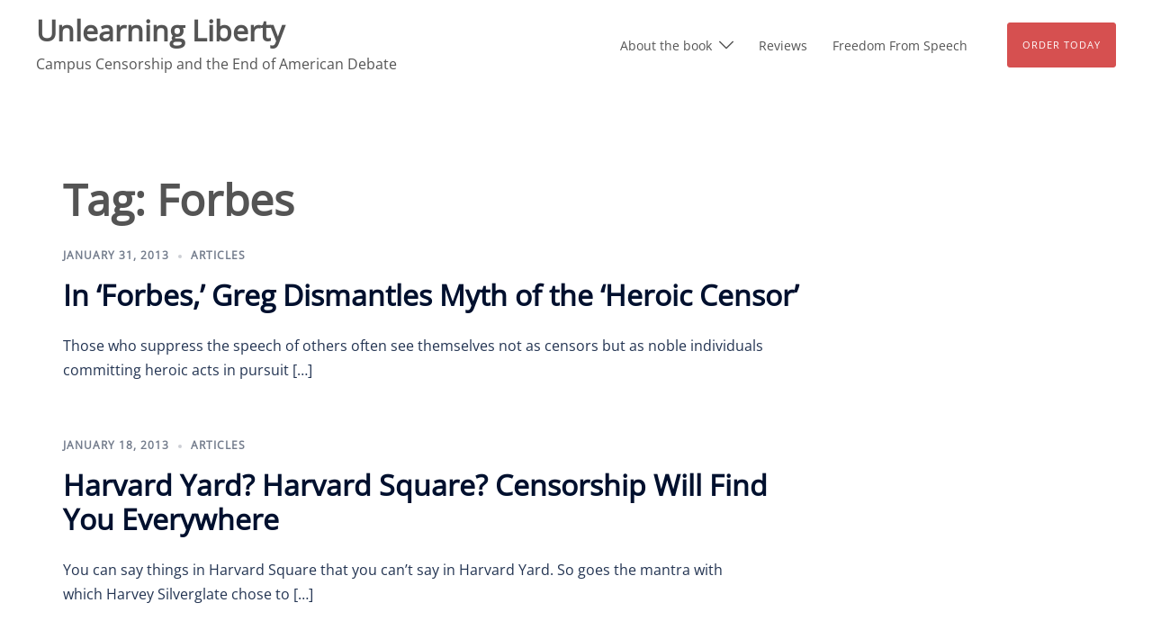

--- FILE ---
content_type: text/css
request_url: https://www.unlearningliberty.com/wp-content/themes/unlearning-liberty/style.css?ver=20221019
body_size: 865
content:
/*
 Theme Name:   Unlearning Liberty
 Theme URI:    http://athemes.com/theme/sydney
 Description:  Sydney child theme
 Author:       John Merigliano (FIRE)
 Author URI:   http://www.thefire.org
 Template:     sydney
 Version:      1.0.0
 License:      GNU General Public License v2 or later
 License URI:  http://www.gnu.org/licenses/gpl-2.0.html
 Tags:         light, two-columns, right-sidebar, fluid-layout, responsive-layout, custom-colors, custom-background, custom-header, custom-menu, featured-images, sticky-post, theme-options, threaded-comments, translation-ready
 Text Domain:  sydney-child-ul
*/

.dropdown-symbol {
    cursor: pointer;
}

.main-header #mainnav ul ul li a {
    color: #545454;
}

.main-header #mainnav ul ul li a:hover {
    color: #545454;
    text-decoration: underline;
}

.wp-block-button__link {
    color: #fff !important;
    font-weight: normal;
}

.wp-block-cover__inner-container p {
    line-height: 44px !important;
}
